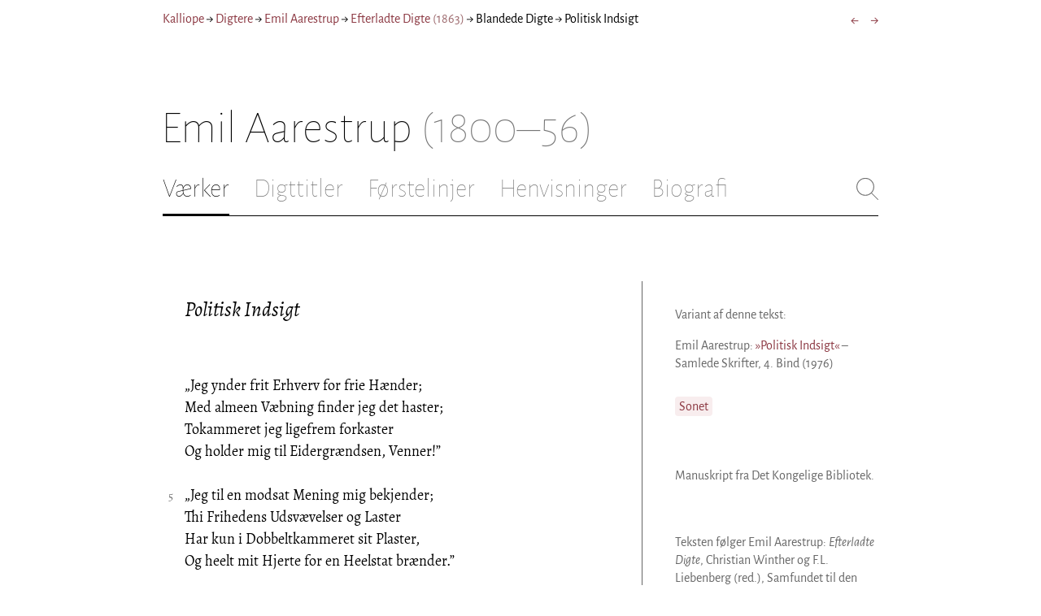

--- FILE ---
content_type: text/html; charset=utf-8
request_url: https://kalliope.org/da/text/aarestrup1999032903
body_size: 8135
content:
<!DOCTYPE html><html lang="da"><head><meta charSet="UTF-8" class="next-head"/><title class="next-head">Emil Aarestrup: »Politisk Indsigt« fra Efterladte Digte (1863)</title><meta name="description" content="Kalliope er en database indeholdende ældre dansk lyrik samt biografiske oplysninger om danske digtere. Målet er intet mindre end at samle hele den ældre danske lyrik, men indtil videre indeholder Kalliope et forhåbentligt repræsentativt, og stadigt voksende, udvalg af den danske digtning." class="next-head"/><meta name="viewport" content="width=device-width, initial-scale=1" class="next-head"/><link rel="icon" sizes="180x180" href="/apple-touch-icon-180x180.png" class="next-head"/><link rel="apple-touch-icon" href="/apple-touch-icon.png" class="next-head"/><link rel="apple-touch-icon" sizes="180x180" href="/apple-touch-icon-180x180.png" class="next-head"/><link rel="apple-touch-icon" sizes="152x152" href="/apple-touch-icon-152x152.png" class="next-head"/><link rel="apple-touch-icon" sizes="120x120" href="/apple-touch-icon-120x120.png" class="next-head"/><link rel="apple-touch-icon" sizes="76x76" href="/apple-touch-icon-76x76.png" class="next-head"/><link rel="apple-touch-icon" sizes="60x60" href="/apple-touch-icon-60x60.png" class="next-head"/><link rel="mask-icon" href="/static/favicon-mask.svg" color="black" class="next-head"/><link rel="icon" href="/favicon.ico" class="next-head"/><link rel="manifest" href="/manifest.json" class="next-head"/><link rel="canonical" href="https://kalliope.org/da/text/aarestrup1999032903" class="next-head"/><link rel="alternate" hrefLang="da" href="https://kalliope.org/da/text/aarestrup1999032903" class="next-head"/><link rel="alternate" hrefLang="en" href="https://kalliope.org/en/text/aarestrup1999032903" class="next-head"/><meta name="theme-color" content="rgb(139, 56, 65)" class="next-head"/><meta property="og:title" content="Emil Aarestrup" class="next-head"/><meta property="og:description" content="Kalliope er en database indeholdende ældre dansk lyrik samt biografiske oplysninger om danske digtere. Målet er intet mindre end at samle hele den ældre danske lyrik, men indtil videre indeholder Kalliope et forhåbentligt repræsentativt, og stadigt voksende, udvalg af den danske digtning." class="next-head"/><meta name="twitter:site" content="@kalliope_org" class="next-head"/><meta name="twitter:card" content="summary" class="next-head"/><meta name="twitter:image" content="/static/images/aarestrup/social/aarestrup.jpg" class="next-head"/><meta property="og:image" content="/static/images/aarestrup/social/aarestrup.jpg" class="next-head"/><meta property="og:image:width" content="600" class="next-head"/><meta property="og:site_name" content="Kalliope" class="next-head"/><meta property="og:type" content="website" class="next-head"/><meta property="og:url" content="https://kalliope.org/da/text/aarestrup1999032903" class="next-head"/><link rel="preload" href="/_next/static/mxEy7meYALKj_HuhxfpBD/pages/text.js" as="script"/><link rel="preload" href="/_next/static/mxEy7meYALKj_HuhxfpBD/pages/_app.js" as="script"/><link rel="preload" href="/_next/static/mxEy7meYALKj_HuhxfpBD/pages/_error.js" as="script"/><link rel="preload" href="/_next/static/runtime/webpack-651784792ab42d5aff44.js" as="script"/><link rel="preload" href="/_next/static/chunks/commons.1832025910341bc8d273.js" as="script"/><link rel="preload" href="/_next/static/runtime/main-c8478016ba2d2b222a21.js" as="script"/><style id="__jsx-1734796643">.workname.jsx-1734796643 .title.cursive{font-style:italic;}
.workname .lighter{color:#767676 !important;}
a .workname .lighter{color:#9C686C !important;}</style><style id="__jsx-531762627">.line-with-num::before{content:attr(data-num);color:#767676;margin-right:1em;width:1.5em;font-size:0.8em;text-align:right;display:inline-block;margin-left:-2.5em;vertical-align:top;margin-top:0.25em;}
.poem-line.with-margin-text::before{content:attr(data-num);color:black;margin-right:1em;width:1.5em;font-size:1em;text-align:right;display:inline-block;margin-left:-2.5em;vertical-align:top;margin-top:0;}
.line-with-num{margin-left:1.5em;}
.prose-paragraph{-webkit-hyphens:auto;-moz-hyphens:auto;-ms-hyphens:auto;hyphens:auto;}
.block.small{font-size:1rem;line-height:1.45rem;}
.block.small .line-with-num::before{margin-top:0;font-size:0.8rem;}
.block{display:inline-block;}
.highlighted-line{background-color:rgb(253,246,227);margin-left:1em;padding-left:0.5em;margin-right:-0.5em;padding-right:0.5em;margin-top:-0.08em;padding-top:0.08em;margin-bottom:-0.08em;padding-bottom:0.08em;border-left:1px solid rgb(238,232,213);border-right:1px solid rgb(238,232,213);}
.first-highlighted-line{border-top:1px solid rgb(238,232,213);}
.poem-hr{line-height:4px !important;padding-bottom:3px;margin-left:0 !important;}
.last-highlighted-line{border-bottom:1px solid rgb(238,232,213);}
.inner-poem-line{display:inline-block;width:calc(100%-7em);margin-left:7em;text-indent:-7em;}
.inner-prose-line{display:inline-block;width:calc(100%);}
.right-aligned-text{text-align:right;width:100%;text-indent:0;margin-left:0;}
.centered-text{text-align:center;width:100%;text-indent:0;margin-left:0;}
.right-aligned-prose-text{text-align:right;}
.centered-prose-text{text-align:center;}
.half-height-blank{line-height:0.8;}
.text-two-columns div:first-child{border-right:1px solid black;padding-right:10px;}
.text-two-columns div:last-child{padding-left:10px;}
.blockquote{margin-left:undefined;margin-right:undefined;font-size:undefined;}</style><style id="__jsx-2854609158">nav.jsx-2854609158{display:-webkit-box;display:-webkit-flex;display:-ms-flexbox;display:flex;-webkit-flex-wrap:wrap;-ms-flex-wrap:wrap;flex-wrap:wrap;}
nav.jsx-2854609158>div{-webkit-flex-shrink:1;-ms-flex-negative:1;flex-shrink:1;padding:4px 0px;}
.nav-container.jsx-2854609158{margin-top:10px;margin-bottom:80px;width:100%;display:-webkit-box;display:-webkit-flex;display:-ms-flexbox;display:flex;-webkit-box-pack:justify;-webkit-justify-content:space-between;-ms-flex-pack:justify;justify-content:space-between;font-size:16px;font-weight:400;}
@media (max-width:480px){.right-side.jsx-2854609158{display:none;}}
@media print{.nav-container.jsx-2854609158{display:none;}}</style><style id="__jsx-383098445">.heading.jsx-383098445{margin-bottom:30px;}
.heading.jsx-383098445 h1{margin:0;width:100%;padding-top:10px;line-height:56px;font-size:56px;font-weight:100;margin-left:-2px;-webkit-transition:font-size 0.2s;transition:font-size 0.2s;}
.heading.jsx-383098445 h1 .lighter{color:#757575;}
@media (max-width:480px){.heading.jsx-383098445 h1{padding-top:10px;line-height:40px;font-size:40px;}}
@media print{.heading.jsx-383098445 h1{font-size:24px;border-bottom:1px solid #888;}.heading.jsx-383098445{margin-bottom:40px;}}</style><style id="__jsx-3629733352">.tabs-container.jsx-3629733352{display:-webkit-box;display:-webkit-flex;display:-ms-flexbox;display:flex;-webkit-box-pack:justify;-webkit-justify-content:space-between;-ms-flex-pack:justify;justify-content:space-between;border-bottom:1px solid black;margin-bottom:80px;margin-top:30px;-webkit-box-flex:1;-webkit-flex-grow:1;-ms-flex-positive:1;flex-grow:1;}
.svg-container{-webkit-flex-basis:28px;-ms-flex-preferred-size:28px;flex-basis:28px;-webkit-flex-shrink:1;-ms-flex-negative:1;flex-shrink:1;-webkit-align-self:flex-start;-ms-flex-item-align:start;align-self:flex-start;-webkit-transition:flex-basis 0.2s;transition:flex-basis 0.2s;}
.leftside{width:100%;overflow:scroll;margin-right:10px;-webkit-scrollbar-width:none;-moz-scrollbar-width:none;-ms-scrollbar-width:none;scrollbar-width:none;}
.leftside::-webkit-scrollbar{display:none;}
.search-field{font-size:32px;line-height:32px;width:100%;border:0;padding:0;margin:0;outline:0;font-weight:100;font-family:inherit;-webkit-transition:font-size 0.2s,line-height:0.2s;transition:font-size 0.2s,line-height:0.2s;caret-color:black;}
.searchfield-container{width:100%;padding-bottom:10px;}
.tabs>.tab{display:inline-block;margin-right:30px;border-bottom:2px solid transparent;padding-bottom:15px;-webkit-transition:margin-right 0.2s;transition:margin-right 0.2s;white-space:nowrap;}
.tabs>.tab h2{margin:0;padding:0;line-height:32px;font-size:32px;font-weight:100;-webkit-transition:font-size 0.2s,line-height:0.2s;transition:font-size 0.2s,line-height:0.2s;}
.tabs>.tab.selected{border-bottom:2px solid black;}
.tabs .tab.selected a{color:black;}
.tabs>.tab a{color:#707070;}
@media (max-width:480px){.tabs>.tab{margin-right:10px;}.tabs>.tab h2{font-size:26px !important;line-height:26px;}.svg-container{-webkit-flex-basis:26px;-ms-flex-preferred-size:26px;flex-basis:26px;}.search-field{font-size:26px;line-height:26px;}.searchfield-container{padding-bottom:9px;}form{margin:0;padding:0;}}
@media print{.tabs-container.jsx-3629733352{display:none;}}</style><style id="__jsx-4249389010">div.bladrer.jsx-4249389010{display:none;}
@media (max-width:480px){div.bladrer.jsx-4249389010{display:block;position:absolute;left: -20px; width:40px;bottom:0;top:0;}}</style><style id="__jsx-1776105513">div.bladrer.jsx-1776105513{display:none;}
@media (max-width:480px){div.bladrer.jsx-1776105513{display:block;position:absolute;right: -20px; width:40px;bottom:0;top:0;}}</style><style id="__jsx-280603985">.text-heading.jsx-280603985 h2{line-height:1.6;font-size:1.4em;font-weight:normal;font-style:italic;margin:0;padding:0;}
.text-heading.jsx-280603985 h4{font-size:1.05em;line-height:1.6;font-weight:normal;margin:0;padding:0;}
.text-heading.jsx-280603985{margin-bottom:60px;}
.text-heading.poem.jsx-280603985{margin-left:1.5em;}</style><style id="__jsx-2315772527">.text-content{font-family:'Alegreya',serif;line-height:1.5;font-size:1em;display:inline-block;}
.text-content sc{font-family:'Alegreya SC';}
@media print{.jsx-2315772527{font-size:8pt;line-height:1.5;}}</style><style id="__jsx-4141020501">div.sidebar-note.jsx-4141020501{margin-bottom:10px;-webkit-hyphens:auto;-moz-hyphens:auto;-ms-hyphens:auto;hyphens:auto;}
div.sidebar-note.print-only.jsx-4141020501{display:none;}
@media print{div.sidebar-note.print-only.jsx-4141020501{display:block;}div.sidebar-note.jsx-4141020501{margin-bottom:10px;}div.sidebar-note.sidebar-note-credits.jsx-4141020501{display:none;}}</style><style id="__jsx-3206819046">div.footnotes.jsx-3206819046{margin-top:0;-webkit-hyphens:auto;-moz-hyphens:auto;-ms-hyphens:auto;hyphens:auto;}
.footnote{display:-webkit-box;display:-webkit-flex;display:-ms-flexbox;display:flex;-webkit-align-items:flex-start;-webkit-box-align:flex-start;-ms-flex-align:flex-start;align-items:flex-start;width:100%;margin-left:-5px;}
.footnote .footnote-num{-webkit-flex-basis:20px;-ms-flex-preferred-size:20px;flex-basis:20px;-webkit-box-flex:0;-webkit-flex-grow:0;-ms-flex-positive:0;flex-grow:0;-webkit-flex-shrink:0;-ms-flex-negative:0;flex-shrink:0;text-align:right;padding-right:7px;}
.footnote .footnote-num a{color:#666;}
.footnote .footnote-text{-webkit-box-flex:1;-webkit-flex-grow:1;-ms-flex-positive:1;flex-grow:1;}</style><style id="__jsx-3875072290">@media print{.variants.jsx-3875072290{display:none;}}</style><style id="__jsx-564563123">a.keyword-link{display:inline-block;background-color:hsla(353,43%,95%,1);padding:1px 5px;border-radius:4px;margin:0 4px 2px 0;}</style><style id="__jsx-2277408485">figcaption.jsx-2277408485{margin-top:8px;font-size:16px;line-height:1.4;}</style><style id="__jsx-2540361096">div.sidebar-picture.jsx-2540361096{margin-bottom:30px;}
figure.jsx-2540361096{margin:0;}
.oval-mask.jsx-2540361096{border-radius:50%;}
img.jsx-2540361096{border:0;}
img.with-drop-shadow.jsx-2540361096{box-shadow:4px 4px 12px #888;}
img.clickable.jsx-2540361096{cursor:pointer;}
@media print{figure.jsx-2540361096{display:none;}}</style><style id="__jsx-1495697834">div.sidebar-pictures.jsx-1495697834{display:-webkit-box;display:-webkit-flex;display:-ms-flexbox;display:flex;-webkit-flex-direction:column;-ms-flex-direction:column;flex-direction:column;}
@media print{div.sidebar-pictures.jsx-1495697834{display:none;}}
@media (max-width:760px){div.sidebar-pictures.jsx-1495697834{-webkit-flex-direction:row;-ms-flex-direction:row;flex-direction:row;-webkit-flex-wrap:wrap;-ms-flex-wrap:wrap;flex-wrap:wrap;-webkit-box-pack:justify;-webkit-justify-content:space-between;-ms-flex-pack:justify;justify-content:space-between;-webkit-align-items:start;-webkit-box-align:start;-ms-flex-align:start;align-items:start;}div.sidebar-pictures.jsx-1495697834>*{-webkit-flex-basis:47%;-ms-flex-preferred-size:47%;flex-basis:47%;-webkit-box-flex:0;-webkit-flex-grow:0;-ms-flex-positive:0;flex-grow:0;}}</style><style id="__jsx-3196728455">div.sidebar-spl.jsx-3196728455{width:100%;display:-webkit-box;display:-webkit-flex;display:-ms-flexbox;display:flex;}
div.sidebar-spl.jsx-3196728455>div:first-child{-webkit-box-flex:1;-webkit-flex-grow:1;-ms-flex-positive:1;flex-grow:1;padding:0 40px 0 0;}
div.sidebar-spl.jsx-3196728455>aside:last-child{-webkit-flex-shrink:0;-ms-flex-negative:0;flex-shrink:0;width:250px;padding:0 0 0 40px;line-height:1.5;border-left:1px solid #666;color:#666;font-size:16px;line-height:1.4;}
div.sidebar-spl.empty.jsx-3196728455>div:first-child{padding-right:0;}
div.sidebar-spl.empty.jsx-3196728455>aside:last-child{border-left:none;}
@media (max-width:767px){div.sidebar-spl.jsx-3196728455>aside:last-child{width:200px;}}
@media (max-width:767px),print{div.sidebar-spl.jsx-3196728455{-webkit-flex-direction:column;-ms-flex-direction:column;flex-direction:column;}div.sidebar-spl.jsx-3196728455>div:first-child{padding:0;}div.sidebar-spl.jsx-3196728455>aside:last-child{margin-top:30px;border-top:1px solid #666;border-left:0;width:100%;padding:20px 0 0 0;}div.sidebar-spl.reverse-split.jsx-3196728455>div:first-child{padding-top:40px;-webkit-order:2;-ms-flex-order:2;order:2;}div.sidebar-spl.reverse-split.jsx-3196728455>aside:last-child{-webkit-order:1;-ms-flex-order:1;order:1;border-top:none;border-bottom:1px solid #666;border-left:0;width:100%;padding:0 0 10px 0;}}</style><style id="__jsx-1045506694">@font-face{font-family:'Alegreya';font-style:italic;font-weight:400;font-display:fallback;src:local('Alegreya Italic'),local('Alegreya-Italic'), url(https://fonts.gstatic.com/s/alegreya/v13/4UaHrEBBsBhlBjvfkSLkx60.ttf) format('truetype');}
@font-face{font-family:'Alegreya';font-style:italic;font-weight:700;font-display:fallback;src:local('Alegreya Bold Italic'),local('Alegreya-BoldItalic'), url(https://fonts.gstatic.com/s/alegreya/v13/4UaErEBBsBhlBjvfkSLk_xHMwps.ttf) format('truetype');}
@font-face{font-family:'Alegreya';font-style:normal;font-weight:400;font-display:fallback;src:local('Alegreya Regular'),local('Alegreya-Regular'), url(https://fonts.gstatic.com/s/alegreya/v13/4UaBrEBBsBhlBjvfkRLm.ttf) format('truetype');}
@font-face{font-family:'Alegreya';font-style:normal;font-weight:700;font-display:fallback;src:local('Alegreya Bold'),local('Alegreya-Bold'), url(https://fonts.gstatic.com/s/alegreya/v13/4UaGrEBBsBhlBjvfkSpa4o3J.ttf) format('truetype');}
@font-face{font-family:'Alegreya SC';font-style:normal;font-weight:400;font-display:fallback;src:local('Alegreya SC Regular'),local('AlegreyaSC-Regular'), url(https://fonts.gstatic.com/s/alegreyasc/v11/taiOGmRtCJ62-O0HhNEa-a6o.ttf) format('truetype');}
@font-face{font-family:'Alegreya Sans';font-style:italic;font-weight:400;font-display:fallback;src:local('Alegreya Sans Italic'),local('AlegreyaSans-Italic'), url(https://fonts.gstatic.com/s/alegreyasans/v10/5aUt9_-1phKLFgshYDvh6Vwt7V9tuA.ttf) format('truetype');}
@font-face{font-family:'Alegreya Sans';font-style:italic;font-weight:700;font-display:fallback;src:local('Alegreya Sans Bold Italic'), local('AlegreyaSans-BoldItalic'), url(https://fonts.gstatic.com/s/alegreyasans/v10/5aUo9_-1phKLFgshYDvh6Vwt7V9VBEh2jg.ttf) format('truetype');}
@font-face{font-family:'Alegreya Sans';font-style:normal;font-weight:300;font-display:fallback;src:local('Alegreya Sans Light'),local('AlegreyaSans-Light'), url(https://fonts.gstatic.com/s/alegreyasans/v10/5aUu9_-1phKLFgshYDvh6Vwt5fFPmE0.ttf) format('truetype');}
@font-face{font-family:'Alegreya Sans';font-style:normal;font-weight:400;font-display:fallback;src:local('Alegreya Sans Regular'),local('AlegreyaSans-Regular'), url(https://fonts.gstatic.com/s/alegreyasans/v10/5aUz9_-1phKLFgshYDvh6Vwt3V0.ttf) format('truetype');}
@font-face{font-family:'Alegreya Sans';font-style:normal;font-weight:700;font-display:fallback;src:local('Alegreya Sans Bold'),local('AlegreyaSans-Bold'), url(https://fonts.gstatic.com/s/alegreyasans/v10/5aUu9_-1phKLFgshYDvh6Vwt5eFImE0.ttf) format('truetype');}
@font-face{font-family:'Alegreya Sans';font-style:normal;font-weight:100;font-display:fallback;src:local('Alegreya Sans Thin'),local('AlegreyaSans-Thin'), url(https://fonts.gstatic.com/s/alegreyasans/v10/5aUt9_-1phKLFgshYDvh6Vwt5TltuA.ttf) format('truetype');}
body{margin:0;font-family:'Alegreya Sans',sans-serif;box-sizing:border-box;font-size:18px;height:150px;-webkit-tap-highlight-color:hsla(353, 20%, 85%, 1);}
.small-caps{font-family:'Alegreya SC';}
a{color:hsla(353, 43%, 38%, 1);-webkit-text-decoration:none;text-decoration:none;}
a .lighter{color:#9C686C;}
@media print{a{color:black;}body{font-size:9pt;}}</style><style id="__jsx-2777487723">div.jsx-2777487723{max-width:880px;margin:0px auto;padding:0 20px;}</style><style>body { margin: 0 } /* custom! */</style></head><body><div id="__next"><div><div class="jsx-2777487723"><div class="jsx-2854609158 nav-container"><nav class="jsx-2854609158"><div><a href="/da/">Kalliope</a></div><div> → </div><div><a href="/da/poets/dk/name">Digtere</a></div><div> → </div><div><a href="/da/works/aarestrup"><span class="poetname"><span class="name">Emil Aarestrup</span></span></a></div><div> → </div><div><a href="/da/work/aarestrup/1863"><span class="jsx-1734796643 workname"><span class="title"><span>Efterladte Digte</span> </span><span class="lighter"><span>(<!-- -->1863<!-- -->)</span> </span></span></a></div><div> → </div><div><div lang="da" class="jsx-531762627 block  "><div class=" prose-paragraph"><div class=" inner-prose-line">Blandede Digte</div></div></div></div><div> → </div><div>Politisk Indsigt</div></nav><div class="jsx-2854609158 right-side"><div style="display:flex;padding:4px 0"><div style="margin-left:16px;font-size:18px"><a title="Professor Clausen og Væver Hansen" href="/da/text/aarestrup1999032902">←</a></div><div style="margin-left:16px;font-size:18px"><a title="Til Baronesse Rosenørn-Lehn paa hendes Fødselsdag" href="/da/text/aarestrup1999032904">→</a></div></div></div></div><div class="jsx-383098445 heading"><h1 class="jsx-383098445"><span class="poetname"><span class="name">Emil Aarestrup</span><span class="lighter" style="white-space:nowrap"> <!-- -->(1800–56)</span></span></h1></div><div class="jsx-3629733352 tabs-container"><div class="leftside"><nav class="tabs" style="display:flex"><div class="tab selected"><a href="/da/works/aarestrup"><h2>Værker</h2></a></div><div class="tab"><a href="/da/texts/aarestrup/titles"><h2>Digttitler</h2></a></div><div class="tab"><a href="/da/texts/aarestrup/first"><h2>Førstelinjer</h2></a></div><div class="tab"><a href="/da/mentions/aarestrup"><h2>Henvisninger</h2></a></div><div class="tab"><a href="/da/bio/aarestrup"><h2>Biografi</h2></a></div></nav><div class="searchfield-container" style="display:none"><div style="display:flex"><div style="flex-grow:1"><form><label for="search-field-id" style="display:none">Søg</label><input id="search-field-id" title="Søg i Kalliope" class="search-field" placeholder="Søg i Kalliope"/></form></div><div class="svg-container" style="cursor:pointer"><svg viewBox="0 -5 48 53" width="100%" height="100%"><line style="fill:none;stroke:black;stroke-linecap:round;stroke-linejoin:round;stroke-width:1px" x1="38" y1="38" x2="4" y2="4" vector-effect="non-scaling-stroke"></line><line style="fill:none;stroke:black;stroke-linecap:round;stroke-linejoin:round;stroke-width:1px" x1="38" y1="4" x2="4" y2="38" vector-effect="non-scaling-stroke"></line></svg></div></div></div></div><div style="align-self:flex-start" class="jsx-3629733352 svg-container"><span style="cursor:pointer" class="jsx-3629733352"><svg viewBox="0 -5 48 53" width="100%" height="100%"><ellipse style="fill:none;stroke:#707070;stroke-linecap:round;stroke-linejoin:round;stroke-width:1px" cx="19.55" cy="19.5" rx="18.55" ry="18.5" vector-effect="non-scaling-stroke"></ellipse><line style="fill:none;stroke:#707070;stroke-linecap:round;stroke-linejoin:round;stroke-width:1px" x1="47" x2="32.96" y1="47" y2="33" stroke-width="0.5" vector-effect="non-scaling-stroke"></line></svg></span></div></div><div class="jsx-3196728455 sidebar-spl"><div><article style="position:relative" class="jsx-2315772527"><div title="Gå til Professor Clausen og Væver Hansen" class="jsx-4249389010 bladrer"></div><div title="Gå til Til Baronesse Rosenørn-Lehn paa hendes Fødselsdag" class="jsx-1776105513 bladrer"></div><div style="margin-left:1.5em" class="jsx-2315772527 text-content"><div class="jsx-280603985 text-heading"><div><div style="margin-bottom:15px"></div><div style="margin-bottom:15px"><h2 class="jsx-280603985"><span class="textname">Politisk Indsigt</span></h2></div><div></div></div></div></div><div class="jsx-2315772527"><div class="text-content"><div><div lang="da" class="jsx-531762627 block  "><div class=" line-with-num poem-line"><div class=" inner-poem-line">„Jeg ynder frit Erhverv for frie Hænder;</div></div><div class=" line-with-num poem-line"><div class=" inner-poem-line">Med almeen Væbning finder jeg det haster;</div></div><div class=" line-with-num poem-line"><div class=" inner-poem-line">Tokammeret jeg ligefrem forkaster</div></div><div class=" line-with-num poem-line"><div class=" inner-poem-line">Og holder mig til Eidergrændsen, Venner!”</div></div><div class=" line-with-num poem-line"><div class=" inner-poem-line"><br/></div></div><div class=" line-with-num poem-line" data-num="5"><div class=" inner-poem-line">„Jeg til en modsat Mening mig bekjender;</div></div><div class=" line-with-num poem-line"><div class=" inner-poem-line">Thi Frihedens Udsvævelser og Laster</div></div><div class=" line-with-num poem-line"><div class=" inner-poem-line">Har kun i Dobbeltkammeret sit Plaster,</div></div><div class=" line-with-num poem-line"><div class=" inner-poem-line">Og heelt mit Hjerte for en Heelstat brænder.”</div></div><div class=" line-with-num poem-line"><div class=" inner-poem-line"><br/></div></div><div class=" line-with-num poem-line"><div class=" inner-poem-line">„Om Kirke, Skole, Krig og Fred Debatten</div></div><div class=" line-with-num poem-line" data-num="10"><div class=" inner-poem-line">Belærer mig, stol paa mig da som Dommer!”</div></div><div class=" line-with-num poem-line"><div class=" inner-poem-line">Saa tale Peer og Povl, og Folket klapper.</div></div><div class=" line-with-num poem-line"><div class=" inner-poem-line"><br/></div></div><div class=" line-with-num poem-line"><div class=" inner-poem-line">Det er saa vist, som 9 og 9 er 18,</div></div><div class=" line-with-num poem-line"><div class=" inner-poem-line">At naar det egentlig til Stykket kommer,</div></div><div class=" line-with-num poem-line"><div class=" inner-poem-line">Saa tælle Peer og Povl paa deres Knapper.</div></div><div class=" line-with-num poem-line"><div class=" inner-poem-line"><br/></div></div><div class=" line-with-num poem-line"><div class=" centered-text inner-poem-line"><small style="display:inline;font-size:1.0rem;line-height:1.1rem">Den 10de October 1848.</small></div></div><div class=" line-with-num poem-line"><div class=" inner-poem-line"><br/></div></div></div></div></div></div></article></div><aside><div><div style="margin-bottom:30px"><div class="jsx-4141020501 print-only sidebar-note"><div lang="da" class="jsx-531762627 block  "><div class=" prose-paragraph"><div class=" inner-prose-line">Teksten følger Emil Aarestrup: <i>Efterladte Digte</i>, Christian Winther og F.L. Liebenberg (red.), Samfundet til den danske Literaturs Fremme, Kbh., 1863, p. 151.</div></div></div></div></div><div class="jsx-3206819046 footnotes footnotes-print-only"></div><div class="jsx-3875072290 variants"><p class="jsx-3875072290">Variant af denne tekst:</p><div style="margin-bottom:10px"><div lang="da" class="jsx-531762627 block  "><div class=" prose-paragraph"><div class=" inner-prose-line">Emil Aarestrup: <a href="/da/text/aarestrup2019013033">»Politisk Indsigt«</a> – Samlede Skrifter, 4. Bind (1976)</div></div></div></div></div><div style="margin-top:30px"><span class="jsx-564563123"><a title="Sonet" class="jsx-564563123 keyword-link" href="/da/keyword/sonnet">Sonet</a></span></div><div style="margin-top:30px"><div class="jsx-1495697834 sidebar-pictures"><div class="jsx-2540361096 sidebar-picture"><figure class="jsx-2540361096"><picture class="jsx-2540361096  with-drop-shadow clickable"><source type="" srcSet="/static/images/aarestrup/t/aarestrup1999032903-p1-w100.jpg 100w, /static/images/aarestrup/t/aarestrup1999032903-p1-w150.jpg 150w, /static/images/aarestrup/t/aarestrup1999032903-p1-w200.jpg 200w, /static/images/aarestrup/t/aarestrup1999032903-p1-w250.jpg 250w, /static/images/aarestrup/t/aarestrup1999032903-p1-w300.jpg 300w, /static/images/aarestrup/t/aarestrup1999032903-p1-w400.jpg 400w, /static/images/aarestrup/t/aarestrup1999032903-p1-w500.jpg 500w, /static/images/aarestrup/t/aarestrup1999032903-p1-w600.jpg 600w, /static/images/aarestrup/t/aarestrup1999032903-p1-w800.jpg 800w" sizes="(max-width: 700px) 250px, 48vw"/><img src="/static/images/aarestrup/t/aarestrup1999032903-p1-w800.jpg" width="100%" alt="" class="jsx-2540361096  with-drop-shadow clickable"/></picture><figcaption class="jsx-2277408485"><div><div><div class="jsx-2277408485"><div style="display:inline">Manuskript fra Det Kongelige Bibliotek.</div></div></div></div></figcaption></figure></div><div class="jsx-2540361096 sidebar-picture"><figure class="jsx-2540361096"><picture class="jsx-2540361096  with-drop-shadow clickable"><source type="" srcSet="https://kalliope.org/static/facsimiles/aarestrup/11530803779C/t/168-w100.jpg 100w, https://kalliope.org/static/facsimiles/aarestrup/11530803779C/t/168-w150.jpg 150w, https://kalliope.org/static/facsimiles/aarestrup/11530803779C/t/168-w200.jpg 200w, https://kalliope.org/static/facsimiles/aarestrup/11530803779C/t/168-w250.jpg 250w, https://kalliope.org/static/facsimiles/aarestrup/11530803779C/t/168-w300.jpg 300w, https://kalliope.org/static/facsimiles/aarestrup/11530803779C/t/168-w400.jpg 400w, https://kalliope.org/static/facsimiles/aarestrup/11530803779C/t/168-w500.jpg 500w, https://kalliope.org/static/facsimiles/aarestrup/11530803779C/t/168-w600.jpg 600w, https://kalliope.org/static/facsimiles/aarestrup/11530803779C/t/168-w800.jpg 800w" sizes="(max-width: 700px) 250px, 48vw"/><img src="https://kalliope.org/static/facsimiles/aarestrup/11530803779C/t/168-w800.jpg" width="100%" alt="" class="jsx-2540361096  with-drop-shadow clickable"/></picture><figcaption class="jsx-2277408485"><div><div><div class="jsx-2277408485"><div style="display:inline">Teksten følger Emil Aarestrup: <i>Efterladte Digte</i>, Christian Winther og F.L. Liebenberg (red.), Samfundet til den danske Literaturs Fremme, Kbh., 1863, p. 151.</div></div></div></div></figcaption></figure></div></div></div></div></aside></div><div style="padding-bottom:70px"></div></div></div></div><script>__NEXT_DATA__ = {"props":{"pageProps":{"lang":"da","poet":{"id":"aarestrup","country":"dk","lang":"da","type":"poet","square_portrait":"social/aarestrup.jpg","name":{"firstname":"Emil","lastname":"Aarestrup","fullname":"Carl Ludvig Emil Aarestrup","pseudonym":null,"christened":null,"realname":null,"sortname":null},"period":{"born":{"date":"1800-12-04","place":"København","inon":"in"},"dead":{"date":"1856-07-21","place":"Odense","inon":"in"}},"has_portraits":true,"has_square_portrait":true,"has_works":true,"has_poems":true,"has_prose":true,"has_texts":true,"has_artwork":false,"has_biography":true,"has_mentions":true},"work":{"id":"1863","title":"Efterladte Digte","subtitles":null,"toctitle":{"title":"Efterladte Digte"},"linktitle":"Efterladte Digte","breadcrumbtitle":"Efterladte Digte","year":"1863","status":"complete","type":"poetry","has_content":true,"published":"1863","sources":{"default":{"source":"Emil Aarestrup: \u003ci\u003eEfterladte Digte\u003c/i\u003e, Christian Winther og F.L. Liebenberg (red.), Samfundet til den danske Literaturs Fremme, Kbh., 1863.","facsimile":"11530803779C","facsimilePageCount":368,"facsimilePagesOffset":18}}},"prev":{"id":"aarestrup1999032902","title":"Professor Clausen og Væver Hansen"},"next":{"id":"aarestrup1999032904","title":"Til Baronesse Rosenørn-Lehn paa hendes Fødselsdag"},"text":{"id":"aarestrup1999032903","title":"Politisk Indsigt","linktitle":"Politisk Indsigt","subtitles":null,"suptitles":null,"text_type":"text","has_footnotes":0,"notes":[],"source":{"source":"Emil Aarestrup: \u003ci\u003eEfterladte Digte\u003c/i\u003e, Christian Winther og F.L. Liebenberg (red.), Samfundet til den danske Literaturs Fremme, Kbh., 1863.","pages":"151","facsimilePageCount":368,"facsimile":"11530803779C","facsimilePages":[169,169]},"keywords":[{"id":"sonnet","type":"keyword","title":"Sonet"}],"refs":[],"variants":[[["Emil Aarestrup: \u003ca poem=\"aarestrup2019013033\"\u003e»Politisk Indsigt«\u003c/a\u003e – Samlede Skrifter, 4. Bind (1976)",{"html":true}]]],"pictures":[{"lang":"da","src":"/static/images/aarestrup/aarestrup1999032903-p1.jpg","year":null,"clipPath":null,"size":{"height":1305,"width":830,"type":"jpg"},"remoteUrl":null,"content_lang":"da","content_html":[["Manuskript fra Det Kongelige Bibliotek.",{"num":1}]],"note_html":null,"primary":false}],"content_lang":"da","blocks":[{"type":"poetry","lines":[["„Jeg ynder frit Erhverv for frie Hænder;",{"num":1}],["Med almeen Væbning finder jeg det haster;",{"num":2}],["Tokammeret jeg ligefrem forkaster",{"num":3}],["Og holder mig til Eidergrændsen, Venner!”",{"num":4}],[""],["„Jeg til en modsat Mening mig bekjender;",{"num":5,"displayNum":5}],["Thi Frihedens Udsvævelser og Laster",{"num":6}],["Har kun i Dobbeltkammeret sit Plaster,",{"num":7}],["Og heelt mit Hjerte for en Heelstat brænder.”",{"num":8}],[""],["„Om Kirke, Skole, Krig og Fred Debatten",{"num":9}],["Belærer mig, stol paa mig da som Dommer!”",{"num":10,"displayNum":10}],["Saa tale Peer og Povl, og Folket klapper.",{"num":11}],[""],["Det er saa vist, som 9 og 9 er 18,",{"num":12}],["At naar det egentlig til Stykket kommer,",{"num":13}],["Saa tælle Peer og Povl paa deres Knapper.",{"num":14}],[""],["\u003csmall\u003eDen 10de October 1848.\u003c/small\u003e",{"center":true,"html":true}],[""]],"options":{"fontSize":null,"marginLeft":null,"marginRight":null}}],"toc":null},"section_titles":[{"title":"Blandede Digte","id":null}]}},"page":"/text","query":{"lang":"da","textId":"aarestrup1999032903"},"buildId":"mxEy7meYALKj_HuhxfpBD"};__NEXT_LOADED_PAGES__=[];__NEXT_REGISTER_PAGE=function(r,f){__NEXT_LOADED_PAGES__.push([r, f])}</script><script async="" id="__NEXT_PAGE__/text" src="/_next/static/mxEy7meYALKj_HuhxfpBD/pages/text.js"></script><script async="" id="__NEXT_PAGE__/_app" src="/_next/static/mxEy7meYALKj_HuhxfpBD/pages/_app.js"></script><script async="" id="__NEXT_PAGE__/_error" src="/_next/static/mxEy7meYALKj_HuhxfpBD/pages/_error.js"></script><script src="/_next/static/runtime/webpack-651784792ab42d5aff44.js" async=""></script><script src="/_next/static/chunks/commons.1832025910341bc8d273.js" async=""></script><script src="/_next/static/runtime/main-c8478016ba2d2b222a21.js" async=""></script><script src="/static/register-sw.js"></script></body></html>